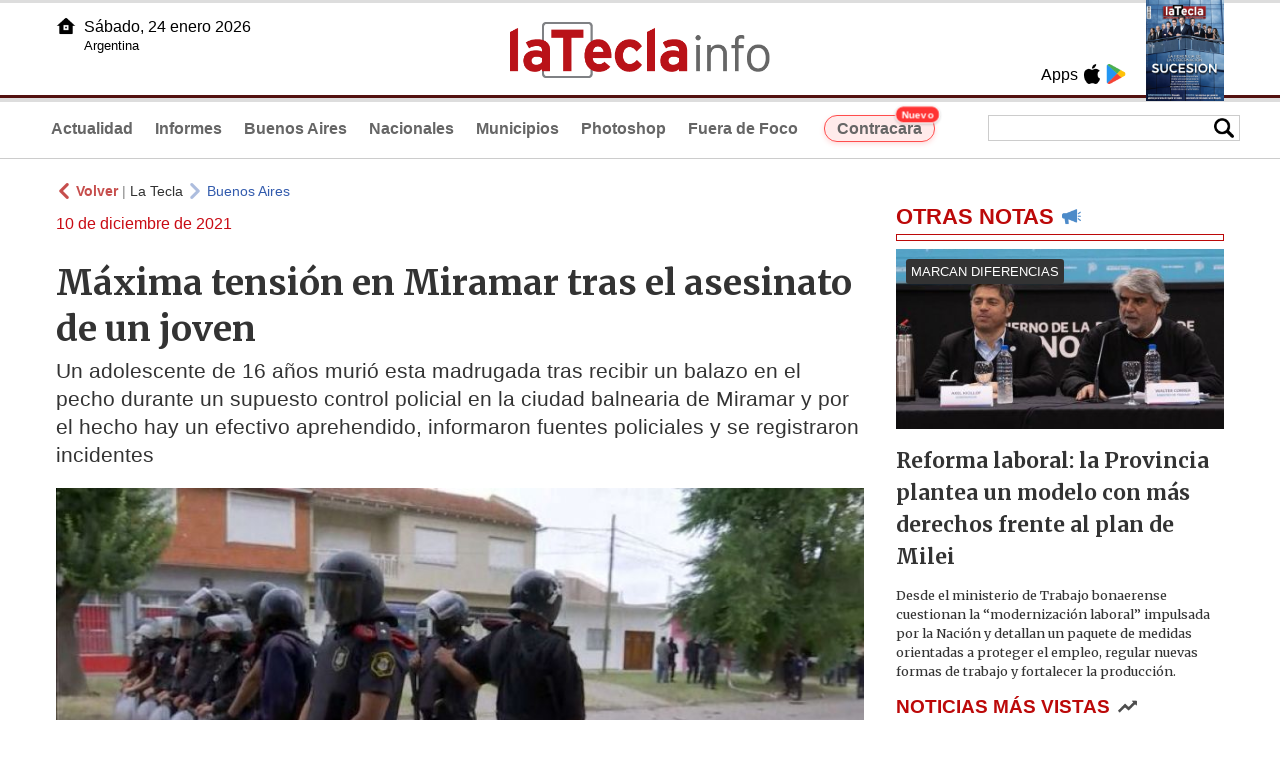

--- FILE ---
content_type: text/html
request_url: https://www.latecla.info/126984-mxima-tensin-en-miramar-tras-el-asesinato-de-un-joven
body_size: 6250
content:
<!DOCTYPE html>
<html lang="es">
<head>
<meta charSet="UTF-8"/><meta name="viewport" content="width=device-width, initial-scale=1.0"><title>Máxima tensión en Miramar tras el asesinato de un joven - La Tecla</title><link rel="preconnect" href="//latecla-repos-dgf.aplinews.com" />
<meta name="keywords" content="latecla, diario, noticias, argentina, buenos aires, nacionales, provinciales, internacionales, economia, judiciales, investigaciones" />
<meta name="language" content="Spanish" />
<meta name="distribution" content="Global" />
<meta name="robots" content="index, follow" />
<meta http-equiv="imagetoolbar" content="no" />
<link rel="manifest" href="/repos/1_7/json/manifest.json">
<link rel="apple-touch-icon" sizes="192x192" href="/repos/1_7/images/icon-192x192.png" />
<meta name="theme-color" content="#B20000" />

<meta name="description" content="Un adolescente de 16 años murió esta madrugada tras recibir un balazo en el pecho durante un supuesto control policial en la ciudad balnearia de Miramar y por el hecho hay un efectivo aprehendido, informaron fuentes policiales y se registraron incidentes" />
<link rel="canonical" href="https://www.latecla.info/126984-maxima-tension-en-miramar-tras-el-asesinato-de-un-joven" /><link type="text/css" href="/include/css/gral.min.css?v=4.22" rel="stylesheet" />
<link type="text/css" href="/repos/1_7/css/page.min.css?v=4.22" rel="stylesheet" />
<link type="text/css" href="/repos/1_7/css/home.min.css?v=4.22" rel="stylesheet" />
<link type="text/css" href="/repos/1_7/css/notas.min.css?v=4.22" rel="stylesheet" />
<link type="text/css" href="/repos/1_7/css/footer.min.css?v=4.22" rel="stylesheet" />
<link type="text/css" href="https://fonts.googleapis.com/css2?family=Merriweather:ital,wght@0,300;0,400;0,700;0,900;1,300;1,400;1,700;1,900&display=swap" rel="stylesheet" />
<script src="/include/js/jquery.min.js?v=4.10"></script>
<script src="/repos/1_7/js/page.min.js?v=4.10"></script>
<script src="/repos/1_7/js/notas.min.js?v=4.10"></script>
<link type="text/css" href="/repos/1_7/css/noticia.min.css?v=4.22" rel="stylesheet" />
<script src="/repos/1_7/js/noticia.min.js?v=4.10"></script>
<script src="/include/plugins/lazy/lazyload.min.js?v=4.10"></script>
<link type="text/css" href="/include/plugins/lightgallery/css/lightgallery-bundle.min.css?v=4.22" rel="stylesheet" />
<script src="/include/plugins/lightgallery/lightgallery.min.js?v=4.10"></script>
<script src="/include/plugins/lightgallery/plugins/thumbnail/lg-thumbnail.min.js?v=4.10"></script>
<script src="/include/plugins/lightgallery/plugins/zoom/lg-zoom.min.js?v=4.10"></script>
<meta property="fb:app_id" content="1610657809235222" />
<meta property="og:type" content="article" />
<meta property="og:title" content="M&aacute;xima tensi&oacute;n en Miramar tras el asesinato de un joven" />
<meta property="og:url" content="https://www.latecla.info/126984-maxima-tension-en-miramar-tras-el-asesinato-de-un-joven" />
<meta property="og:description" content="Un adolescente de 16 a&ntilde;os muri&oacute; esta madrugada tras recibir un balazo en el pecho durante un supuesto control policial en la ciudad balnearia de Miramar y por el hecho hay un efectivo aprehendido, informaron fuentes policiales y se registraron incidentes" />
<meta itemprop="name" content="M&aacute;xima tensi&oacute;n en Miramar tras el asesinato de un joven" />
<meta itemprop="description" content="https://www.latecla.info/126984-maxima-tension-en-miramar-tras-el-asesinato-de-un-joven" />
<meta property="og:image" itemprop="image" content="https://latecla-repos-dw6.aplinews.com/archivos/noticias/fotografias/138010_3.jpg" />
<meta property="og:image:secure_url" itemprop="image" content="https://latecla-repos-dw6.aplinews.com/archivos/noticias/fotografias/138010_3.jpg" />
<meta itemprop="image" content="https://latecla-repos-dw6.aplinews.com/archivos/noticias/fotografias/138010_3.jpg" />
<meta name="twitter:image" content="https://latecla-repos-dw6.aplinews.com/archivos/noticias/fotografias/138010_3.jpg" />
<meta name="twitter:card" content="summary_large_image" />
<meta name="twitter:site" content="@grupolatecla" />
<meta name="twitter:title" content="Máxima tensión en Miramar tras el asesinato de un joven" />
<meta name="twitter:x" content="test3" />
<meta name="twitter:url" content="https://www.latecla.info/126984-maxima-tension-en-miramar-tras-el-asesinato-de-un-joven" />
<meta name="twitter:text:description" content="Un adolescente de 16 a&ntilde;os muri&oacute; esta madrugada tras recibir un balazo en el pecho durante un supuesto control policial en la ciudad balnearia de Miramar y por el hecho hay un efectivo aprehendido, informaron fuentes policiales y se registraron incidentes" />
<script async src="https://www.googletagmanager.com/gtag/js?id=G-K36PTMCRVZ"></script><script>window.dataLayer = window.dataLayer || [];function gtag(){dataLayer.push(arguments);}gtag('js', new Date());gtag('config', 'G-K36PTMCRVZ');</script>

<script type="text/javascript">
const _SERV_PATH_PREFIX = '';
const _SERV_PATH_REPOS = '1_7';
const noticia_id = 126984;
</script>

<script>
    gtag('event', 'open_news', {
    'reg_id': '126984',
    'reg_nombre': 'Máxima tensión en Miramar tras el asesinato de un joven',
    });

    console.log("GTAG: open_news");
</script> 
</head>

<body>
<div id="hd-cnt" style="background-image: url(repos/1_7/images/hd-cnt_bg.png);">
    <div class="hd">
        <div class="rg-pn">
            <div class="rg-pn-cnt-1 left">
                <div class="txt left">Apps</div><a class="left mgl4" href="https://apps.apple.com/es/app/la-tecla/id1186120839" title="App Store"><div class="ic_appstore ic_20 bg-ct" style="background-image: url(repos/1_7/images/hd_ic_appstore.png);"></div></a><a class="left mgl4" href="https://play.google.com" title="Google Play"><div class="ic_gplay ic_20 bg-ct" style="background-image: url(repos/1_7/images/hd_ic_gplay.png);"></div></a>            </div>
            <div class="rg-pn-cnt-2 left mgl4">
                <a href="Revistas"><div class="rv" style="background-image:url(https://latecla-repos-dw6.aplinews.com/archivos/eimpresa//paginas/864_0_2.jpg);"></div></a>            </div>
        </div>
        <div class="lf-pn">
            <a class="left" href="/" title="Inicio">
                <div class="ic_home ic_20 bg-ct" style="background-image: url(repos/1_7/images/hd_ic_home.png);"></div>
            </a>
            <div class="txt left">
                Sábado, 24 enero 2026<br><small>Argentina</small>            </div>
            <div class="clear"></div>
        </div>
        <a href="/" title="Inicio">
            <div class="lg bg-ct" style="background-image: url(repos/1_7/images/hd_lg.png);"></div>
        </a>
    </div>

    <div class="hd-mn">
        <div class="cnt-right">
            <!--
            <a class="left mgl6" href="/" title="Whatsapp"><div class="ic_20 bg-ct" style="background-image: url(repos/1_7/images/hd_ic_wa.png);"></div></a>
            <a class="left mgl6" href="/" title="Telegram"><div class="ic_20 bg-ct" style="background-image: url(repos/1_7/images/hd_ic_tm.png);"></div></a>
            <a class="left mgl6" href="/" title="Facebook"><div class="ic_20 bg-ct" style="background-image: url(repos/1_7/images/hd_ic_fb.png);"></div></a>
            <a class="left mgl6" href="/" title="Twitter"><div class="ic_20 bg-ct" style="background-image: url(repos/1_7/images/hd_ic_tw.png);"></div></a>
            <a class="left mgl6" href="/" title="Instagram"><div class="ic_20 bg-ct" style="background-image: url(repos/1_7/images/hd_ic_it.png);"></div></a>
            -->

            <div class="search">
                <div class="busc">
                    <div class="lp bg-ct ic-search" style="background-image: url(repos/1_7/images/hd_lp.png);" title="Buscar"></div>
                    <div class="cnt-busc dato"><input class="dato" type="text" maxlength="30" /></div>
                </div>
                <div class="result"></div>
            </div>
        </div>

        <input type="checkbox" class="openSidebarMenu" id="openSidebarMenu">
        <label for="openSidebarMenu" class="sidebarIconToggle">
            <div class="spinner diagonal part-1"></div>
            <div class="spinner horizontal"></div>
            <div class="spinner diagonal part-2"></div>
        </label>

        <ul id="secc-btns"><li><a href="/">Actualidad</a></li><li><a href="informes">Informes</a></li><li><a href="BuenosAires">Buenos Aires</a></li><li><a href="nacionales">Nacionales</a></li><li><a href="municipios">Municipios</a></li><li><a href="photoshop">Photoshop</a></li><li><a href="fueradefoco">Fuera de Foco</a></li>            <style>
                .search .busc {
                    width: 250px !important;
                    /*height: 23px !important;*/
                }

                .search .busc .cnt-busc .dato {
                    width: 160px;
                }

                #ctra-cara {
                    position: relative;
                    display: inline-block;
                }

                #ctra-cara a {
                    background-color: #ffebeb;
                    border: 1px solid #ff4d4d;
                    color: #d10000;
                    font-weight: bold;
                    padding: 4px 12px;
                    border-radius: 20px;
                    transition: all 0.3s ease;
                    box-shadow: 0 2px 5px rgba(255, 77, 77, 0.2);
                    white-space: nowrap;
                    position: relative;
                    z-index: 1;
                }

                .badge-nuevo {
                    position: absolute;
                    top: -10px;
                    right: -5px;
                    background-color: #ff3333;
                    color: white;
                    font-size: 10px;
                    font-weight: bold;
                    padding: 2px 5px;
                    border-radius: 10px;
                    border: 1px solid white;
                    box-shadow: 0 1px 3px rgba(0, 0, 0, 0.2);
                    z-index: 2;
                    animation: titileo 3s infinite ease-in-out;
                }

                @keyframes titileo {

                    0%,
                    100% {
                        opacity: 0.8;
                    }

                    50% {
                        opacity: 1;
                        transform: scale(1.05);
                    }

                }

                #secc-btns li#ctra-cara:hover {
                    border: 1px solid transparent;
                    background-color: transparent;
                }

                #ctra-cara a:hover {
                    background-color: #ffdddd !important;
                    border: 1px solid #ff4d4d !important;
                    transform: translateY(-2px);
                    box-shadow: 0 4px 8px rgba(255, 77, 77, 0.3);
                    color: #a80000;
                }

                #ctra-cara a:active {
                    transform: translateY(0);
                    box-shadow: 0 2px 3px rgba(255, 77, 77, 0.3);
                }
            </style>
            <li id="ctra-cara"> <a href="contracara">Contracara <span class="badge-nuevo">Nuevo</span></a></li>
        </ul>
        <div class="clear"></div>
    </div>
</div>
<!-- Sidebar -->
<div id="sidebarMenu">
    <ul class="sidebarMenuInner">
        <li><a href="/">Actualidad<span>Portada</span></a></li>
        <li><a href="informes">Informes</a></li>
        <li><a href="BuenosAires">Buenos Aires</a></li>
        <li><a href="Nacionales">Nacionales</a></li>
        <li><a href="municipios">Municipios</a></li>
        <li><a href="photoshop">Photoshop</a></li>
        <li><a href="fueradefoco">Fuera de Foco</a></li>
    </ul>
</div><div class="wrapper"><div class="col1" style="padding:0 1rem;"><div><div class="mfch3 mgt8"><div class="ic-back left mgr4" style="background-image:url(/repos/1_7/images/back.png);"></div> <div class="left mgr4"><a class="ne pointer" onclick="history.back();"><strong style="color:#b92321;">Volver</strong></a> | <a class="ne" href="https://www.latecla.info"> La Tecla</a></div> <div class="ic-back left mgr4" style="background-image:url(/repos/1_7/images/forward.png); opacity:.4;"></div> <a class="az" href="/BuenosAires">Buenos Aires</a></div><div class="clear"></div><div class="mfch2 left">10 de diciembre de 2021</div><div class="clear"></div></div><h1 class="ftit1 mgt8">Máxima tensión en Miramar tras el asesinato de un joven</h1><h2 class="fcop1">Un adolescente de 16 años murió esta madrugada tras recibir un balazo en el pecho durante un supuesto control policial en la ciudad balnearia de Miramar y por el hecho hay un efectivo aprehendido, informaron fuentes policiales y se registraron incidentes</h2><div id="anchoShare"></div><div id="lightgallery" style="text-align:center;"><a href="https://latecla-repos-dw6.aplinews.com/archivos/noticias/fotografias/138010_3.jpg""><img src="https://latecla-repos-dw6.aplinews.com/archivos/noticias/fotografias/138010_3.jpg" alt="Máxima tensión en Miramar tras el asesinato de un joven" width="100%" /></a></div><div class="mod_share" style=""><div class="lb">Compartir</div><div class="clear"></div><a href="https://www.facebook.com/sharer.php?u=https%3A%2F%2Fwww.latecla.info%2F126984-maxima-tension-en-miramar-tras-el-asesinato-de-un-joven&t=M%C3%A1xima+tensi%C3%B3n+en+Miramar+tras+el+asesinato+de+un+joven" target="_blank" rel=”nofollow”><div class="icon_share" style="background-image:url(/repos/1_7/images/facebook.png);"></div></a><a href="https://api.whatsapp.com/send?text=https%3A%2F%2Fwww.latecla.info%2F126984-maxima-tension-en-miramar-tras-el-asesinato-de-un-joven" target="_blank" rel=”nofollow”><div class="icon_share" style="background-image:url(/repos/1_7/images/whatsapp.png);"></div></a><a class="btnTwShare pointer" url="/include/fns/twitter_sharer.php?url=https%3A%2F%2Fwww.latecla.info%2F126984-maxima-tension-en-miramar-tras-el-asesinato-de-un-joven&txt=Máxima tensión en Miramar tras el asesinato de un joven" rel=”nofollow”><div class="icon_share" style="background-image:url(/repos/1_7/images/twitter.png);"></div></a><a href="https://telegram.me/share/url?url=https%3A%2F%2Fwww.latecla.info%2F126984-maxima-tension-en-miramar-tras-el-asesinato-de-un-joven" target="_blank" rel=”nofollow”><div class="icon_share" style="background-image:url(/repos/1_7/images/telegram.png);"></div></a><a href="mailto:?subject=Mira+esta+nota+de+La+Tecla&body=M%C3%A1xima+tensi%C3%B3n+en+Miramar+tras+el+asesinato+de+un+joven %0D%0A%0D%0Ahttps%3A%2F%2Fwww.latecla.info%2F126984-maxima-tension-en-miramar-tras-el-asesinato-de-un-joven" rel=”nofollow”><div class="icon_share" style="background-image:url(/repos/1_7/images/correo.png);"></div></a></div><div class="fcue1" style="border-bottom:1px solid #ccc; padding-bottom:6px; padding-top:6px;"><h3>Un adolescente de 16 a&ntilde;os muri&oacute; esta madrugada tras recibir un balazo en el pecho durante un supuesto control policial en la ciudad balnearia de Miramar y por el hecho hay un efectivo aprehendido, informaron fuentes policiales.<br /><br />El hecho ocurri&oacute; pasadas las 4 cuando, de acuerdo a las primeras informaciones recabadas, una patrulla de la polic&iacute;a bonaerense con cuatro efectivos a bordo quiso identificar al adolescente que se trasladaba a bordo de una moto Yamaha YBR 125 roja.<br /><br />En circunstancias que a&uacute;n son materia de investigaci&oacute;n, los efectivos se cruzaron en su camino en la avenida 9, entre las calles 32 y 34, y luego de bajar de la patrulla uno de ellos le efectu&oacute; un disparo con su arma reglamentaria, agregaron las fuentes.<br /><br />El chico cay&oacute; gravemente herido y cuando llegaron los m&eacute;dicos de la ambulancia convocada al lugar ya hab&iacute;a fallecido.<br /><br />Tras informar del suceso a la fiscal de Miramar, Ana Caro, se dispuso preservar la escena y aprehender al polic&iacute;a que tir&oacute;, quien en una primera versi&oacute;n que dio en el lugar del hecho manifest&oacute; que se trat&oacute; de un disparo accidental, seg&uacute;n la informaci&oacute;n policial.<br /><br />Al enterarse del hecho, familiares y vecinos de la v&iacute;ctima se manifestaron frente a la dependencia policial en reclamo de justicia, donde se registraron incidentes y enfrentamientos. Por haber efectivos de la bonaerense involucrados en el hecho, la fiscal dispuso que intervenga en la investigaci&oacute;n la Polic&iacute;a Federal.</h3></div><div class="mfch3 mgt8"><div class="ic-back left mgr4" style="background-image:url(/repos/1_7/images/back.png);"></div> <div class="left mgr4"><a class="ne pointer" onclick="history.back();"><strong style="color:#b92321;">Volver</strong></a> | <a class="ne" href="https://www.latecla.info"> La Tecla</a></div> <div class="ic-back left mgr4" style="background-image:url(/repos/1_7/images/forward.png); opacity:.4;"></div> <a class="az" href="/BuenosAires">Buenos Aires</a></div></div><div class="col2" style="padding:0 1rem;"><div class="lb-1"><h2 class="tx">OTRAS NOTAS</h2><div class="ic" style="background-image:url(/repos/1_7/images/notas_ic.png)"></div><div class="clear"></div><div class="sep"></div></div><div class="sep-1"></div><a class="none" href="164331-reforma-laboral-la-provincia-plantea-un-modelo-con-mas-derechos-frente-al-plan-de-milei"><article class="nt-3"><div class="ft lazy"  data-bg="url('https://latecla-repos-dw6.aplinews.com/archivos/noticias/fotografias/207320_2.jpg')"><div class="cnt-vol"><div class="vol">MARCAN DIFERENCIAS</div></div></div><div class="cnt-1"><h1 class="tit">Reforma laboral: la Provincia plantea un modelo con más derechos frente al plan de Milei</h1><h2 class="cop">Desde el ministerio de Trabajo bonaerense cuestionan la “modernización laboral” impulsada por la Nación y detallan un paquete de medidas orientadas a proteger el empleo, regular nuevas formas de trabajo y fortalecer la producción.</h2></div></article></a><div class="col2"><section class="notRank"><h1 class="tit">NOTICIAS M&Aacute;S VISTAS</h1><div class="ic" style="background-image:url(/repos/1_7/images/rank_ic.png)"></div><div class="clear"></div><div class="sep"></div><a class="ne" href="164312-un-peso-pesado-de-la-quinta-en-el-tablero-de-la-ambicion-presidencial-de-kicillof"><div class="item"><div class="ft" style="background-image:url(https://latecla-repos-dw6.aplinews.com/archivos/noticias/fotografias/207289_2.jpg);"></div><h2>Un peso pesado de la Quinta en el tablero de la ambición presidencial de Kicillof</h2><div class="clear"></div></div></a><a class="ne" href="164322-intendente-falto-a-su-interpelacion-y-estallo-la-bronca-en-distrito-camporista"><div class="item"><div class="ft" style="background-image:url(https://latecla-repos-dw6.aplinews.com/archivos/noticias/fotografias/207304_2.jpg);"></div><h2>Intendente faltó a su interpelación y estalló la bronca en distrito camporista</h2><div class="clear"></div></div></a><a class="ne" href="164310-milei-y-kicillof-bajo-presion-cae-el-respaldo-y-crece-el-malestar-social-en-el-pais"><div class="item"><div class="ft" style="background-image:url(https://latecla-repos-dw6.aplinews.com/archivos/noticias/fotografias/207283_2.jpg);"></div><h2>Milei y Kicillof bajo presión: cae el respaldo y crece el malestar social en el país</h2><div class="clear"></div></div></a><a class="ne" href="164319-migraciones-el-gobierno-pone-al-frente-a-diego-valenzuela-y-acalla-tensiones-internas"><div class="item"><div class="ft" style="background-image:url(https://latecla-repos-dw6.aplinews.com/archivos/noticias/fotografias/207301_2.jpg);"></div><h2>Migraciones: el Gobierno pone al frente a Diego Valenzuela y acalla tensiones internas</h2><div class="clear"></div></div></a><a class="ne" href="164328-que-directores-del-banco-provincia-tendran-la-mitad-del-mandato-por-decision-de-kicillof"><div class="item"><div class="ft" style="background-image:url(https://latecla-repos-dw6.aplinews.com/archivos/noticias/fotografias/207312_2.jpg);"></div><h2>Qué directores del Banco Provincia tendrán la mitad del mandato por decisión de Kicillof</h2><div class="clear"></div></div></a></section></div></div></div><div class="cnt-redes">
    <div class="items">
        <a class="left mgl6" href="https://api.whatsapp.com/send?phone=5492216419037" target="_blank" title="Whatsapp"><div class="ic_30 bg-ct" style="background-image: url(repos/1_7/images/hd_ic_wa.png);"></div></a><a class="left mgl6" href="https://t.me/+5492216419037" target="_blank" title="Telegram"><div class="ic_30 bg-ct" style="background-image: url(repos/1_7/images/hd_ic_tm.png);"></div></a><a class="left mgl6" href="https://www.facebook.com/Revistalatecla/" target="_blank" title="Facebook"><div class="ic_30 bg-ct" style="background-image: url(repos/1_7/images/hd_ic_fb.png);"></div></a><a class="left mgl6" href="https://www.twitter.com/grupolatecla" target="_blank" title="Twitter"><div class="ic_30 bg-ct" style="background-image: url(repos/1_7/images/hd_ic_tw.png);"></div></a><a class="left mgl6" href="https://www.instagram.com/revistalatecla" target="_blank" title="Instagram"><div class="ic_30 bg-ct" style="background-image: url(repos/1_7/images/hd_ic_it.png);"></div></a><a class="left mgl6" href="https://www.tiktok.com" target="_blank" title="Tik Tok"><div class="ic_30 bg-ct" style="background-image: url(repos/1_7/images/hd_ic_tk.png);"></div></a><div class="clear"></div>    </div>
</div>

<div class="pie">
    <div class="logo lazy"  data-bg="url('/repos/1_7/images/logo_cabeza_bn.png?v=4.22')"></div>
    <div class="text">
        Copyright 2026<br /><strong>La Tecla</strong><br /><a class="bl" href="redaccion.php"><div class="redacc">Redacción</div></a><br /><span class="rights">Todos los derechos reservados</span><br /><div class="dev">Serga.NET</div>    </div>
</div>
<script>
if(lazyLoadInstance){
    console.log("LazyLoad Update!");
    lazyLoadInstance.update();
}
</script><script type="text/javascript">
$("iframe").each(function( index ){
	console.log(index + " IFRAME: " + $(this).attr("src").search("infogram.com"));

	if($(this).attr("src").search("infogram.com") > 0){
		ratio = $(this).attr("width") / $(this).attr("height");
		$(this).attr("ratio", ratio);
		$(this).addClass("autoResize");

		console.log($(this).width() + " -> " + $(this).attr("width") + " " + $(this).attr("height") + " okey!");
	}
});

function updateIframes(){
	console.log("RESIZE");
	$(".autoResize").each(function( index ){
		//console.log(index + " IFRAME: " + $(this).attr("src").search("infogram.com"));
		h = $(this).width() / $(this).attr("ratio");
		$(this).attr("height", parseInt(h));
	});
}

window.addEventListener('resize', function(event) {
	updateIframes();
}, true);

updateIframes();

//Deteccion de navegador:
function isiOS() {
	return [
		'iPad Simulator',
		'iPhone Simulator',
		'iPod Simulator',
		'iPad',
		'iPhone',
		'iPod'
	].includes(navigator.platform)
	// iPad on iOS 13 detection
	|| (navigator.userAgent.includes("Mac") && "ontouchend" in document)
}

$(document).ready(function(){
	$(".btnTwShare").click(function(){
		var url = $(this).attr("url");

		if(isiOS()){
			window.location = url;
		} else {
			window.open(url, '_blank');
		}
	});
});


</script>

<script>
let ar = []
</script>
<script type="text/javascript" src="/include/js/widget_ctrol.js?v=4.10"></script>
<script>
//Ajusta el tamaño del Pdf Viewer:
window.addEventListener('message', function (e) {
	var d = e.data || {};
	if (d.type === 'pdf-viewer-height') {
		document.querySelectorAll('iframe.pdf-embed').forEach(function (f) {
			var fid = (new URL(f.src, location.href)).searchParams.get('id') || '';
			if (fid === (d.id || fid)) f.style.height = (d.height||0) + 'px';
		});
	}
});
</script>
</body>
</html>